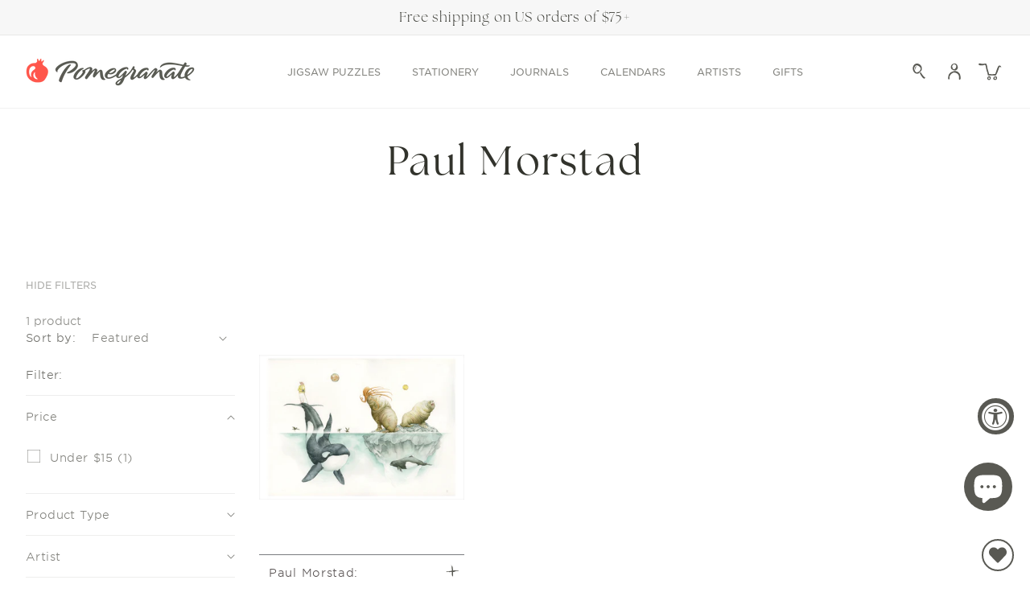

--- FILE ---
content_type: text/css
request_url: https://www.pomegranate.com/cdn/shop/t/244/assets/component-collection-hero.css?v=75541130376891974241764709625
body_size: -113
content:
.collection-hero__inner{display:flex;flex-direction:column}.collection-hero--with-image .collection-hero__inner{margin-bottom:0;padding-bottom:2rem}@media screen and (min-width: 750px){.collection-hero.collection-hero--with-image{padding:calc(4rem + var(--page-width-margin)) 0 calc(4rem + var(--page-width-margin));overflow:hidden}.collection-hero--with-image .collection-hero__inner{padding-bottom:0}}.collection-hero__text-wrapper{flex-basis:100%}.collection-hero__inner{width:100%}@media screen and (min-width: 750px){.collection-hero{padding:0}.collection-hero__inner{align-items:center;flex-direction:row;padding-bottom:0}.collection-hero__inner--reverse{flex-direction:row-reverse}}.collection-hero__title{margin:0 0 2.5rem}.collection-hero__title+.collection-hero__description{margin-top:1.5rem;margin-bottom:1.5rem;font-size:1.4rem;line-height:140%;font-weight:var(--font-body-weight)}@media screen and (min-width: 750px){.collection-hero__title+.collection-hero__description{font-size:1.4rem;margin:0 0 1rem}.collection-hero__title+.collection-hero__description.center{margin:0 auto 1rem}.collection-hero__description,.collection-hero__title.right{max-width:90%}.collection-hero--with-image .collection-hero__description{max-width:100%}}.collection-hero--with-image .collection-hero__title{margin:0}.collection-hero--with-image .collection-hero__text-wrapper{padding:5rem 0 4rem}.collection-hero__image-container{border:var(--media-border-width) solid rgba(var(--color-foreground),var(--media-border-opacity));border-radius:var(--media-radius);box-shadow:var(--media-shadow-horizontal-offset) var(--media-shadow-vertical-offset) var(--media-shadow-blur-radius) rgba(var(--color-shadow),var(--media-shadow-opacity))}@media screen and (max-width: 749px){.collection-hero__image-container{height:20rem}.collection-hero__inner--blocks{flex-direction:column-reverse}}.collection-hero.banner.banner--no-after:after{content:none}.collection-hero__inner--blocks .collection-hero__title,.collection-hero__text-wrapper:not(.collection-hero__text-wrapper--image) .collection-hero__title{color:#32332c}@media screen and (min-width: 750px){.collection-hero--with-image .collection-hero__text-wrapper{padding:4rem 2rem 4rem 0;flex-basis:50%}.collection-hero__image-container{align-self:stretch;flex:1 0 50%;margin-left:3rem;min-height:20rem}}.collection-hero.banner:after{background:#121212;opacity:.3;left:0}.collection-hero__text-wrapper--image{color:#fff}@media (min-width: 750px){.collection-hero__inner--reverse .banner__content{padding-left:7.2rem}.collection-hero.wrapper{padding-left:3.2rem;padding-right:3.2rem}.collection-hero__inner.collection-hero__inner--blocks .collection-hero__text-wrapper.banner__content--half{flex-basis:50%}.banner__media.banner__media--second{right:0;left:unset}.collection-hero__inner--reverse .banner__media.banner__media--second{right:unset;left:0}}@media (max-width: 749px){.banner__media-half{width:100%;height:50%;top:unset;bottom:0}}
/*# sourceMappingURL=/cdn/shop/t/244/assets/component-collection-hero.css.map?v=75541130376891974241764709625 */


--- FILE ---
content_type: text/css
request_url: https://www.pomegranate.com/cdn/shop/t/244/assets/section-image-banner.css?v=166745785916115576711764709625
body_size: 2157
content:
.section-padding .content-container,.section-padding h1,.section-padding h2{color:var(--text)}.banner{display:flex;position:relative;flex-direction:column;z-index:auto;isolation:isolate}.banner.wrapper--full-padded{padding-left:0;padding-right:0;width:calc(100% - 40px)}@media (min-width: 750px){.banner.wrapper--full-padded{width:calc(100% - 64px)}}@media (min-width: 992px){.banner.wrapper--full-padded{padding-left:0;padding-right:0;width:calc(100% - 100px)}}.banner__box{text-align:center}.banner__box.gradient{transform:perspective(0)}@media only screen and (max-width: 749px){.banner--content-align-mobile-right .banner__box{text-align:right}.banner--content-align-mobile-left .banner__box{text-align:left}}@media only screen and (min-width: 750px){.banner--content-align-right .banner__box{text-align:right}.banner--content-align-left .banner__box{text-align:left}.banner--content-align-left.banner--desktop-transparent .banner__box,.banner--content-align-right.banner--desktop-transparent .banner__box,.banner--medium.banner--desktop-transparent .banner__box{max-width:68rem}}.banner__media.animate--zoom-in{clip-path:inset(0px)}.banner__media.animate--zoom-in>img:not(.zoom):not(.deferred-media__poster-button),.banner__media.animate--zoom-in>svg:not(.zoom):not(.deferred-media__poster-button){position:fixed;height:100vh}@media screen and (max-width: 749px){.banner--small.banner--mobile-bottom:not(.banner--adapt) .banner__media,.banner--small.banner--mobile-bottom:not(.banner--adapt) .slider__slide,.banner--small.banner--stacked:not(.banner--mobile-bottom):not(.banner--adapt)>.banner__media{height:28rem}.banner--medium.banner--mobile-bottom:not(.banner--adapt) .banner__media,.banner--medium.banner--mobile-bottom:not(.banner--adapt) .slider__slide,.banner--medium.banner--stacked:not(.banner--mobile-bottom):not(.banner--adapt)>.banner__media{height:34rem}.banner--large.banner--mobile-bottom:not(.banner--adapt) .banner__media,.banner--large.banner--mobile-bottom:not(.banner--adapt) .slider__slide,.banner--large.banner--stacked:not(.banner--mobile-bottom):not(.banner--adapt)>.banner__media{height:39rem}.banner--small:not(.banner--mobile-bottom):not(.banner--adapt) .banner__content{min-height:28rem}.banner--medium:not(.banner--mobile-bottom):not(.banner--adapt) .banner__content{min-height:34rem}.banner--large:not(.banner--mobile-bottom):not(.banner--adapt) .banner__content{min-height:39rem}.text-with-slideshow .banner--medium.banner--stacked:not(.banner--mobile-bottom):not(.banner--adapt)>.banner__media,.text-with-slideshow .banner--medium.banner--mobile-bottom:not(.banner--adapt) .slider__slide,.text-with-slideshow .banner--medium.banner--mobile-bottom:not(.banner--adapt) .banner__media{height:100%;aspect-ratio:1.1}}@media screen and (min-width: 750px){.banner{flex-direction:row}.banner--small:not(.banner--adapt){min-height:42rem}.banner--medium:not(.banner--adapt){min-height:56rem}.banner--large:not(.banner--adapt){min-height:72rem}.banner__content.banner__content--top-left{align-items:flex-start;justify-content:flex-start}.banner__content.banner__content--top-center{align-items:flex-start;justify-content:center}.banner__content.banner__content--top-right{align-items:flex-start;justify-content:flex-end}.banner__content.banner__content--middle-left{align-items:center;justify-content:flex-start}.banner__content.banner__content--middle-center{align-items:center;justify-content:center}.banner__content.banner__content--middle-right{align-items:center;justify-content:flex-end}.banner__content.banner__content--bottom-left{align-items:flex-end;justify-content:flex-start}.banner__content.banner__content--bottom-center{align-items:flex-end;justify-content:center}.banner__content.banner__content--bottom-right{align-items:flex-end;justify-content:flex-end}}@media screen and (max-width: 749px){.banner:not(.banner--stacked){flex-direction:row;flex-wrap:wrap}.banner--stacked{height:auto}.banner--stacked .banner__media{flex-direction:column}}.banner__media{height:100%;position:absolute;left:0;top:0;width:100%}.banner__media--block{position:relative}.banner__media-half{width:50%}.banner__media-half+.banner__media-half{right:0;left:auto}.banner__media-half.animate--fixed:first-child>img,.banner__media-half.animate--zoom-in:first-child>img{width:50%}.banner__media-half.animate--fixed:nth-child(2)>img,.banner__media-half.animate--zoom-in:nth-child(2)>img{left:50%;width:50%}@media screen and (max-width: 749px){.banner--stacked .animate--fixed:first-child>img,.banner--stacked .animate--zoom-in:first-child>img{width:100%}.banner--stacked .banner__media-half.animate--fixed:nth-child(2)>img,.banner--stacked .banner__media-half.animate--zoom-in:nth-child(2)>img{left:0;width:100%}.banner--stacked .banner__media-half{width:100%}.banner--stacked .banner__media-half+.banner__media-half{order:1}}@media screen and (min-width: 750px){.banner__media{height:100%}}.banner--adapt,.banner--adapt_image.banner--mobile-bottom .banner__media:not(.placeholder){height:auto}@media screen and (max-width: 749px){.banner-image--mobile-bottom .banner__media,.banner--stacked:not(.banner--mobile-bottom) .banner__media{position:relative}.banner--stacked.banner--adapt .banner__content{height:auto}.banner:not(.banner--mobile-bottom):not(.email-signup-banner) .banner__box{background:transparent}.banner:not(.banner--mobile-bottom) .banner__box{border:none;border-radius:0;box-shadow:none}.banner:not(.banner--mobile-bottom) .button--secondary{--alpha-button-background: 0}.banner--stacked:not(.banner--mobile-bottom):not(.banner--adapt) .banner__content{position:absolute;height:auto}.banner--stacked.banner--adapt:not(.banner--mobile-bottom) .banner__content{max-height:100%;overflow:hidden;position:absolute}.banner--stacked:not(.banner--adapt) .banner__media{position:relative}.banner:before{display:none!important}.banner--stacked .banner__media-image-half{width:100%}.banner__content--mobile-bg{background:var(--gradient-background)}.banner--overlay-behind .banner__content--mobile-bg .banner__box--overlay:after{content:none}.banner--mobile-bottom.screen-height-full--mobile .banner__media{min-height:var(--full-screen)}.banner--mobile-bottom.screen-height-three-quarters--mobile .banner__media{min-height:var(--three-quarters)}.banner--mobile-bottom.screen-height-two-thirds--mobile .banner__media{min-height:var(--two-thirds)}.banner--mobile-bottom.screen-height-one-half--mobile .banner__media{min-height:var(--one-half)}.banner--mobile-bottom.screen-height-one-third--mobile .banner__media{min-height:var(--one-third)}.banner--mobile-bottom.seven-fifty-height-hero--mobile .banner__media{min-height:750px}.banner--mobile-bottom.sixty-fifty-height-hero--mobile .banner__media{min-height:650px}.banner--mobile-bottom.five-fifty-height-hero--mobile .banner__media{min-height:550px}.banner--mobile-bottom.four-fifty-height-hero--mobile .banner__media{min-height:450px}.banner--mobile-bottom.four-hundred-height-hero--mobile .banner__media{min-height:400px}.banner--mobile-bottom.three-fifty-height-hero--mobile .banner__media{min-height:350px}.banner--mobile-bottom.three-hundred-height-hero--mobile .banner__media{min-height:300px}.banner--mobile-bottom.two-fifty-height-hero--mobile .banner__media{min-height:250px}.banner--mobile-bottom.two-hundred-height-hero--mobile .banner__media{min-height:200px}.banner--mobile-bottom.one-fifty-height-hero--mobile .banner__media{min-height:150px}}.banner__content{padding:0;display:flex;position:relative;width:100%;align-items:center;justify-content:center;z-index:2}@media screen and (min-width: 750px){.banner__content{padding:3rem 7.2rem}.banner__content--top-left{align-items:flex-start;justify-content:flex-start}.banner__content--top-center{align-items:flex-start;justify-content:center}.banner__content--top-right{align-items:flex-start;justify-content:flex-end}.banner__content--middle-left{align-items:center;justify-content:flex-start}.banner__content--middle-center{align-items:center;justify-content:center}.banner__content--middle-right{align-items:center;justify-content:flex-end}.banner__content--bottom-left{align-items:flex-end;justify-content:flex-start}.banner__content--bottom-center{align-items:flex-end;justify-content:center}.banner__content--bottom-right{align-items:flex-end;justify-content:flex-end}}@media screen and (max-width: 749px){.banner--mobile-bottom:not(.banner--stacked) .banner__content{order:2}.banner:not(.banner--mobile-bottom) .field__input,.banner--mobile-bottom:not(.banner--stacked) .banner__box.color-scheme-1{background:transparent}}.banner__box{padding:4rem 1.5rem;position:relative;height:fit-content;align-items:center;text-align:center;width:100%;word-wrap:break-word;z-index:1}.banner--mobile-bottom .banner__box{padding:4rem 3.5rem}@media screen and (min-width: 750px){.banner__box{padding:4rem 3.5rem}.banner--desktop-transparent .banner__box{padding:1rem 0;background:transparent;max-width:89rem;border:none;border-radius:0;box-shadow:none}.banner__content--top-right .banner__box--right-padding,.banner__content--middle-right .banner__box--right-padding,.banner__content--bottom-right .banner__box--right-padding{padding:1rem 6rem 1rem 0}.banner--desktop-transparent .button--secondary{--alpha-button-background: 0}.banner--desktop-transparent .content-container:after{display:none}}@media screen and (max-width: 749px){.banner--mobile-bottom:after,.banner--mobile-bottom .banner__media:after{display:none}}.banner:after,.banner__media:after{content:"";position:absolute;top:0;background:var(--overlay_color);opacity:0;z-index:1;width:100%;height:100%}.banner--overlay-behind.banner:after{content:none}.banner--overlay-behind .banner__box--overlay{position:relative;z-index:1}.banner--overlay-behind .banner__box--overlay:after{content:"";position:absolute;z-index:-1;top:50%;left:50%;width:300%;height:300%;border-radius:50%;background:radial-gradient(ellipse at center,var(--overlay_color) 0%,rgba(255,255,255,0) 70%);transform:translate(-50%,-50%)}.banner--overlay-behind .banner--product .banner__box--overlay:after{background:var(--overlay_color)}.banner__vertical-text{position:relative;z-index:1}.banner--product{position:relative;width:100%}.banner--product:after{content:"";position:absolute;top:0;background:#000;opacity:0;z-index:1;width:100%;height:100%}.banner--product.banner--overlay-behind .banner__box--overlay:after{width:200%;opacity:var(--bannerOverlayOpacity)}.banner--product .banner__content{height:100%}.banner__box>*+.banner__text{margin-top:1.5rem}@media screen and (min-width: 750px){.banner__box>*+.banner__text{margin-top:2rem}}.banner__box>*+*{margin-top:1rem}.banner__box>*:first-child{margin-top:0}@media screen and (max-width: 749px){.banner--stacked .banner__box{width:100%}}@media screen and (min-width: 750px){.banner__box{width:auto;max-width:71rem;min-width:45rem}}@media screen and (min-width: 1400px){.banner__box{max-width:90rem}}.banner__heading{margin-bottom:0}.banner__box .banner__heading+*{margin-top:1rem}.banner__buttons{display:inline-flex;flex-wrap:wrap;gap:1rem;max-width:45rem;word-break:break-word}@media screen and (max-width: 749px){.banner--content-align-mobile-right .banner__buttons--multiple{justify-content:flex-end}.banner--content-align-mobile-center .banner__buttons--multiple>*{flex-grow:1;min-width:22rem}}@media screen and (min-width: 750px){.banner--content-align-center .banner__buttons--multiple>*{flex-grow:1;min-width:22rem}.banner--content-align-right .banner__buttons--multiple{justify-content:flex-end}}.banner__box>*+.banner__buttons{margin-top:2rem}@media screen and (max-width: 749px){.banner:not(.slideshow) .rte a,.banner:not(.slideshow) .inline-richtext a:hover,.banner:not(.slideshow) .rte a:hover{color:currentColor}}@media screen and (min-width: 750px){.banner--desktop-transparent .rte a,.banner--desktop-transparent .inline-richtext a:hover,.banner--desktop-transparent .rte a:hover{color:currentColor}}.banner__media img{width:100%;object-fit:cover;position:absolute;height:100%}.banner__product{position:relative;color:rgba(var(--color-foreground),1);max-width:50rem;height:calc(100% + 6rem);margin-bottom:-3rem;color:#fff;max-width:325px}.banner__product .banner__product{max-height:100%}.banner__product .card:not(.ratio)>.card__content{grid-template-rows:unset}.banner__product :is(.card__content,.card__information){display:block}.section-padding .banner__product h3.card__heading{color:rgba(var(--color-foreground),1)}@media (max-width: 749px){.banner__content--product{flex-direction:column}}@media (min-width: 750px){.banner__content.banner__content--product{justify-content:space-between}}.banner__content .card.card--horizontal{align-items:center}.banner__content .card__information{border-top:0}.banner__content .card--standard>.card__content{flex-grow:unset;padding:0 35px 35px}.banner__content .card__inner{width:100%;padding:0}.banner__content .card__heading{padding-bottom:20px}.banner__content .card{display:flex;justify-content:center;flex-direction:column;align-items:center}.banner__content .card__media{left:0;width:100%;top:35px}@media (min-width: 992px){.banner__content .card__media{top:26px}.banner__content .product-card-wrapper .card--standard .card__inner,.banner__content .product-card-wrapper .card--standard .media{margin-bottom:0}}.section-padding .banner__product :is(h3.card__heading,.price){color:#fff}.banner__vertical-text{color:var(--vertical-text);position:absolute;text-orientation:mixed;writing-mode:vertical-rl;max-height:calc(100% - 4rem);right:1rem;z-index:1;top:2rem;font-size:1rem}@media screen and (max-width: 749px){.banner__vertical-text{height:100%;right:1rem;max-height:calc(100% - 4rem);text-align:center;top:1rem}}.banner__product .quick-add__icon{right:5px}.card-information__out-of-stock{font-size:1.2rem}.banner__vertical-text--inner{display:inline-block;position:relative;font-size:.9rem}.banner__vertical-text--inner:after{content:"";position:absolute;z-index:-1;opacity:var(--vertical_text_overlay_opacity);top:50%;left:50%;width:300%;height:170%;border-radius:50%;background:var(--vertical-overlay_color);transform:translate(-50%,-50%)}@media (hover: hover){.banner--product .color-links-hover a:hover{color:var(--color-hover)}}.banner__product-overlay{position:absolute;top:0;left:0;width:100%;height:100%;display:block!important}.banner__overlay{position:absolute;top:0;left:0;width:100%;height:100%;display:block!important;background:var(--overlay_color);opacity:var(--bannerOverlayOpacity)}.banner__product .quick-add__icon{right:26px;top:12px}.banner__product .quick-add__icon:not(:disabled) path{fill:var(--quickAddColor)}@media (max-width: 749px){.banner.banner--mobile-stack .banner__media-half{width:100%;height:50%}.banner.banner--mobile-stack .banner__media-half+.banner__media-half{top:auto;bottom:0}.banner__vertical-text.banner__vertical-text--mobile-hide{display:none}.banner__content--mobile-bg{background-color:var(--bg)}}.banner--text-box .banner__box{background-color:var(--bg)}.index-hero--scrolling .hero__content__wrapper{display:grid;grid-template-rows:max-content;text-align:center;grid-row-start:1;grid-column-start:1;width:100%;position:relative;min-height:100%;overflow:hidden}.index-hero--scrolling .hero__content__wrapper{display:grid;grid-template-rows:max-content;text-align:center}.index-hero--scrolling .hero__content{margin-left:auto;margin-right:auto}.index-hero--scrolling .hero__button,.index-hero--scrolling .hero__button-group{justify-content:center}.index-hero--scrolling .announcement__bar-outer{min-width:0;padding:calc(var(--outer) / 2) 0}.index-hero--scrolling .content-align--middle-center.scrolling-align--middle-center{align-content:center;justify-content:center}.index-hero--scrolling .content-align--bottom-center.scrolling-align--bottom-center{align-content:flex-end;justify-content:center}.index-hero--scrolling .content-align--top-center.scrolling-align--bottom-center,.index-hero--scrolling .content-align--bottom-center.scrolling-align--top-center{align-content:space-between;justify-content:center}.index-hero--scrolling .content-align--top-center.scrolling-align--bottom-center .banner__content,.index-hero--scrolling .content-align--top-center.scrolling-align--middle-center .banner__content{grid-row-start:1}.index-hero--scrolling .content-align--bottom-center.scrolling-align--middle-center .announcement__bar-outer,.index-hero--scrolling .content-align--middle-center.scrolling-align--bottom-center .banner__content{grid-row-start:2}.index-hero--scrolling .content-align--middle-center.scrolling-align--bottom-center .announcement__bar-outer,.index-hero--scrolling .content-align--bottom-center.scrolling-align--middle-center .banner__content{align-self:flex-end;grid-row-start:3}.index-hero--scrolling .content-align--middle-center.scrolling-align--bottom-center .banner__scrolling-text{padding:0}.index-hero--scrolling .content-align--bottom-center.scrolling-align--middle-center .announcement__bar-outer,.index-hero--scrolling .content-align--middle-center.scrolling-align--bottom-center .banner__content,.index-hero--scrolling .content-align--middle-center.scrolling-align--top-center .banner__content,.index-hero--scrolling .content-align--top-center.scrolling-align--middle-center .announcement__bar-outer{align-self:center;justify-content:center}.index-hero--scrolling .content-align--bottom-center.scrolling-align--middle-center,.index-hero--scrolling .content-align--middle-center.scrolling-align--bottom-center,.index-hero--scrolling .content-align--top-center.scrolling-align--middle-center,.index-hero--scrolling .content-align--middle-center.scrolling-align--top-center{grid-template-rows:minmax(0,1fr) auto minmax(0,1fr)}.index-hero--scrolling{position:relative}.index-hero--scrolling .announcement__bar-outer{z-index:2}@media only screen and (min-width: 750px){ticker-bar{width:100%}}.index-hero--scrolling .announcement__message{width:100%;text-align:var(--text-align, center);font-size:0}.index-hero--scrolling .announcement__bar-outer{width:100%;max-width:100vw}.content-align--bottom-center.hero__content__wrapper{grid-template-rows:auto;grid-template-columns:1fr;align-content:flex-end}.content-align--top-center.hero__content__wrapper{grid-template-columns:1fr}.banner__product .price--on-sale .price-item--regular{color:var(--text)}.index-hero--scrolling .banner__scrolling-text{padding:0}.banner__product .price--on-sale .price-item--regular,.banner__product .price__regular .price-item--regular{color:var(--price_color)}.banner__product .price--on-sale .price-item--sale{color:var(--sale_price_color)}.banner--product .banner__box{background-color:rgba(var(--box-bg-color),var(--box-bg-opacity))}.banner .banner__media{background-color:var(--first-bg)}.banner .banner__media--second{background-color:var(--second-bg)}
/*# sourceMappingURL=/cdn/shop/t/244/assets/section-image-banner.css.map?v=166745785916115576711764709625 */


--- FILE ---
content_type: text/css
request_url: https://www.pomegranate.com/cdn/shop/t/244/assets/component-search.css?v=143286755226300296171764709625
body_size: -121
content:
.search__input.field__input{height:50px;padding:24px 80px 15px 15px}.template-search__search .search .field:after{box-shadow:none;border-bottom:1px solid rgba(var(--color-foreground),.3)}.template-search__search .search .field:before{box-shadow:none}.template-search__search .search__input.field__input:not(:placeholder-shown)~.field__label,.template-search__search .search .field__input:focus~.field__label{top:-15px}.template-search__search .search .field__input:focus{box-shadow:none}.template-search__search .search__input.field__input{font-family:var(--font-heading-family);letter-spacing:.08rem}.template-search__search .search__input.field__input:placeholder-shown~.field__label{font-size:11px}.template-search__search .search__input.field__input:not(:placeholder-shown),.template-search__search .search__input.field__input:focus{font-size:20px}.template-search__search .search__button:not(:focus-visible):not(.focused),.template-search__search .search__button{display:none}.template-search__search .reset__button{right:0}.search__input.field__input::placeholder{display:inline}.search__button{right:var(--inputs-border-width);top:var(--inputs-border-width)}.reset__button{right:0;top:initial;bottom:var(--inputs-border-width);font-size:10px}.search__button:focus-visible,.reset__button:focus-visible{background-color:rgb(var(--color-background));z-index:4}.search__button:focus,.reset__button:focus{background-color:rgb(var(--color-background));z-index:4}.search__button:not(:focus-visible):not(.focused),.reset__button:not(:focus-visible):not(.focused){box-shadow:inherit;background-color:inherit}.search__button:hover .icon,.reset__button:hover .icon{transform:scale(1.07)}.search__button .icon{height:2.4rem;width:2.4rem}.reset__button .icon.icon-close{height:1.8rem;width:1.8rem;stroke-width:.1rem}input::-webkit-search-decoration{-webkit-appearance:none}.template-search__results{position:relative}.search__input.field__input~.field__label{text-transform:uppercase;letter-spacing:.15rem;top:15px}.search__input.field__input:focus~.field__label,.search__input.field__input:not(:placeholder-shown)~.field__label{font-size:11px;top:5px;left:16px}.search__input.field__input~.reset__button,.search__input.field__input~.search__button{z-index:0;width:40px;height:40px}.search__input.field__input~.reset__button.hidden~.search__button{width:44px;right:0}.search-modal__content .search__input.field__input{height:40px;padding:10px 80px 10px 15px;font-family:var(--font-heading-family);letter-spacing:.08rem}@media only screen and (min-width: 750px){.search-modal__content .search__input.field__input{font-size:2rem}}.search-modal__content .search__input.field__input:placeholder-shown~.field__label{font-size:11px;top:14px;left:50px}.search-modal__content .search__input.field__input:not(:placeholder-shown)~.field__label{left:0;top:-14px}
/*# sourceMappingURL=/cdn/shop/t/244/assets/component-search.css.map?v=143286755226300296171764709625 */


--- FILE ---
content_type: text/javascript
request_url: https://www.pomegranate.com/cdn/shop/t/244/assets/custom.js?v=128868977738030584601764709625
body_size: -631
content:
document.addEventListener("DOMContentLoaded",()=>{function clickableSectionItems(){document.querySelectorAll(".item--clickable").forEach(el=>{el.addEventListener("click",e=>{e.target.dataset.link&&!isTouchDevice()&&(window.location.href=e.target.dataset.link)})}),document.querySelectorAll(".link--mobile-disabled").forEach(link=>{isTouchDevice()&&link.addEventListener("click",e=>{e.preventDefault()})})}clickableSectionItems();function isTouchDevice(){return"ontouchstart"in window||navigator.maxTouchPoints>0||navigator.msMaxTouchPoints>0}});
//# sourceMappingURL=/cdn/shop/t/244/assets/custom.js.map?v=128868977738030584601764709625
